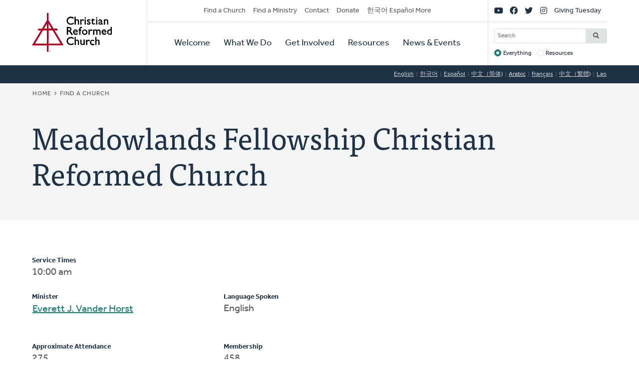

--- FILE ---
content_type: text/html; charset=UTF-8
request_url: https://www.crcna.org/churches/4803?language=ar
body_size: 6743
content:


<!DOCTYPE html>
<html lang="ar" prefix="og: https://ogp.me/ns#">
  <head>
    <meta charset="utf-8" />
<noscript><style>form.antibot * :not(.antibot-message) { display: none !important; }</style>
</noscript><style>/* @see https://github.com/aFarkas/lazysizes#broken-image-symbol */.js img.lazyload:not([src]) { visibility: hidden; }/* @see https://github.com/aFarkas/lazysizes#automatically-setting-the-sizes-attribute */.js img.lazyloaded[data-sizes=auto] { display: block; width: 100%; }</style>
<meta name="description" content="The Christian Reformed Church is a diverse family of healthy congregations, assemblies, and ministries expressing the good news of God’s kingdom that transforms lives and communities worldwide." />
<meta name="abstract" content="The Christian Reformed Church is a diverse family of healthy congregations, assemblies, and ministries expressing the good news of God’s kingdom that transforms lives and communities worldwide." />
<link rel="canonical" href="https://www.crcna.org/churches/4803?language=ar" />
<meta property="og:site_name" content="Christian Reformed Church" />
<meta property="og:url" content="https://www.crcna.org/churches/4803?language=ar" />
<meta property="og:title" content="Meadowlands Fellowship Christian Reformed Church" />
<meta name="Generator" content="Drupal 11 (https://www.drupal.org)" />
<meta name="MobileOptimized" content="width" />
<meta name="HandheldFriendly" content="true" />
<meta name="viewport" content="width=device-width, initial-scale=1.0" />
<link rel="icon" href="/themes/custom/crcna/favicon.ico" type="image/vnd.microsoft.icon" />

    <title>Meadowlands Fellowship Christian Reformed Church | Christian Reformed Church</title>
    <link rel="stylesheet" media="all" href="/sites/default/files/css/css_GmcDfPj4W-Lt_gOQbF1vOmSDqtEj7FimvmVIzZyAFuA.css?delta=0&amp;language=ar&amp;theme=crcna&amp;include=eJxNyUsKgDAMRdENqVmOw_IaY_20jSQKunsFBzq7nMtqQoMdG3KHBWfDxhWUskbklt1fCDwdxlMY5zqIUcEW9WySasoS2IXefKrHLlZg6_9W_dgv36VQhMsN2aEwiA" />
<link rel="stylesheet" media="all" href="https://api.tiles.mapbox.com/mapbox-gl-js/v1.0.0/mapbox-gl.css" />
<link rel="stylesheet" media="all" href="/sites/default/files/css/css_9TyPgBlvPGcBNB6N1QZBBjzSishJe6tuBDK8SfXKUMQ.css?delta=2&amp;language=ar&amp;theme=crcna&amp;include=eJxNyUsKgDAMRdENqVmOw_IaY_20jSQKunsFBzq7nMtqQoMdG3KHBWfDxhWUskbklt1fCDwdxlMY5zqIUcEW9WySasoS2IXefKrHLlZg6_9W_dgv36VQhMsN2aEwiA" />
<link rel="stylesheet" media="all" href="https://use.typekit.net/flm0bdx.css" />
<link rel="stylesheet" media="all" href="/sites/default/files/css/css_lgS7wPdMH1QJKFix13u4DPWORUV0s-ExqnBNQSOBJcY.css?delta=4&amp;language=ar&amp;theme=crcna&amp;include=eJxNyUsKgDAMRdENqVmOw_IaY_20jSQKunsFBzq7nMtqQoMdG3KHBWfDxhWUskbklt1fCDwdxlMY5zqIUcEW9WySasoS2IXefKrHLlZg6_9W_dgv36VQhMsN2aEwiA" />

    <script type="application/json" data-drupal-selector="drupal-settings-json">{"path":{"baseUrl":"\/","pathPrefix":"","currentPath":"churches\/4803","currentPathIsAdmin":false,"isFront":false,"currentLanguage":"en","currentQuery":{"language":"ar"}},"pluralDelimiter":"\u0003","suppressDeprecationErrors":true,"gtag":{"tagId":"","consentMode":false,"otherIds":[],"events":[],"additionalConfigInfo":[]},"ajaxPageState":{"libraries":"[base64]","theme":"crcna","theme_token":null},"ajaxTrustedUrl":{"\/crcna-search":true},"gtm":{"tagId":null,"settings":{"data_layer":"dataLayer","include_classes":false,"allowlist_classes":"","blocklist_classes":"","include_environment":false,"environment_id":"","environment_token":""},"tagIds":["GTM-NHZGPL6"]},"lazy":{"lazysizes":{"lazyClass":"lazyload","loadedClass":"lazyloaded","loadingClass":"lazyloading","preloadClass":"lazypreload","errorClass":"lazyerror","autosizesClass":"lazyautosizes","srcAttr":"data-src","srcsetAttr":"data-srcset","sizesAttr":"data-sizes","minSize":40,"customMedia":[],"init":true,"expFactor":1.5,"hFac":0.80000000000000004,"loadMode":2,"loadHidden":true,"ricTimeout":0,"throttleDelay":125,"plugins":{"native-loading":"native-loading\/ls.native-loading","unveilhooks":"unveilhooks\/ls.unveilhooks"}},"placeholderSrc":"","preferNative":false,"minified":true,"libraryPath":"\/libraries\/lazysizes"},"crcna_church_finder":{"mapbox_key":"pk.eyJ1IjoiY3JjbmEiLCJhIjoiY2ptbTFrOHRoMGVlbzNqcWNzdWdyM2thcCJ9.uCS0Lv5e_J7ct4jIWLaLaQ"},"googlePSE":{"language":"ar","displayWatermark":0},"crcna_donations":{"cron_last":1769264173},"user":{"uid":0,"permissionsHash":"a7442bbe1027c7c2a9b821d69faa6bff9014fa7d02c9292d84138b515fb7a3d1"}}</script>
<script src="/sites/default/files/js/js_arK0-O0CzS_i1TzS2_i3XGb5xVpJVEJywuvbqq2rpUY.js?scope=header&amp;delta=0&amp;language=ar&amp;theme=crcna&amp;include=eJxdjFEOgzAMQy_EluPsszKhlELaoDaTxk6_ImDS9mP52U64cAbxri6I9pDbXLuDeXoWntwY8-ALnZSwnvUQ6yrYiDUb2Fwvyks7gl0DzbCoudKoJZ1h9WhvyAraWLN3LJGXLqgGaVA9Hba5B8yXhPJtDYFCk3--Y8brN0yd4L3RLh909lhV"></script>
<script src="/modules/contrib/google_tag/js/gtag.js?t8fc0u"></script>
<script src="/modules/contrib/google_tag/js/gtm.js?t8fc0u"></script>

      </head>
  <body class="no-sidebar logged-out direction--rtl">
        <a href="#main-content" class="visually-hidden focusable" id="skip-to-main">
      Skip to main content
    </a>
    <noscript><iframe src="https://www.googletagmanager.com/ns.html?id=GTM-NHZGPL6"
                  height="0" width="0" style="display:none;visibility:hidden"></iframe></noscript>

      <div class="dialog-off-canvas-main-canvas" dir="ltr" data-off-canvas-main-canvas>
    

<div id="page"  class="page page-wrapper contained">

	<header role="banner" id="header" class="header">
		<div id="header">
			<div class="layout-container">
				<div class="header__branding">
					<a id="logo" name="Home" class="logo" href="https://www.crcna.org/?language=ar">
						<span class="visually-hidden">Home</span>
					</a>
				</div>
				<div class="header__menus">

					<button id="toggle-search" class="toggle toggle--search" aria-controls="search" aria-expanded="false" aria-haspopup="menu">
						<i class="icon far fa-search" aria-hidden="true"></i>
						<div class="text">Search</div>
					</button>

					<div id="search" class="search">
						

  <div class="header-bottom-right-region">
    <div class="search-block-form google-cse block searchform" data-drupal-selector="search-block-form" id="block-searchform" role="search">
  
    
      <form action="/crcna-search" method="get" id="search-block-form" accept-charset="UTF-8" class="search-block-form">
  <div class="js-form-item form-item js-form-type-search form-item-keys js-form-item-keys form-no-label">
      <label for="edit-keys" class="visually-hidden">Search</label>
        <input title="Enter the terms you wish to search for." placeholder="Search" data-drupal-selector="edit-keys" type="search" id="edit-keys" name="keys" value="" size="15" maxlength="128" class="form-search" />

        </div>
<fieldset data-drupal-selector="edit-target" id="edit-target--wrapper" class="fieldgroup form-composite js-form-item form-item js-form-wrapper form-wrapper">
      <legend>
    <span class="fieldset-legend">Target</span>
  </legend>
  <div class="fieldset-wrapper">
                <div id="edit-target"><div class="js-form-item form-item js-form-type-radio form-item-target js-form-item-target">
        <input data-drupal-selector="edit-target-everything" type="radio" id="edit-target-everything" name="target" value="everything" checked="checked" class="form-radio" />

        <label for="edit-target-everything" class="option">Everything</label>
      </div>
<div class="js-form-item form-item js-form-type-radio form-item-target js-form-item-target">
        <input data-drupal-selector="edit-target-resources" type="radio" id="edit-target-resources" name="target" value="resources" class="form-radio" />

        <label for="edit-target-resources" class="option">Resources</label>
      </div>
</div>

          </div>
</fieldset>
<div data-drupal-selector="edit-actions" class="form-actions js-form-wrapper form-wrapper" id="edit-actions"><input data-drupal-selector="edit-submit" type="submit" id="edit-submit" value="Search" class="button js-form-submit form-submit" />
</div>

</form>

  </div>

  </div>

					</div>

					<button id="toggle-menu" class="toggle toggle--menu" aria-controls="mobile-menu" aria-expanded="false" aria-haspopup="menu">
						<i class="icon far fa-bars" aria-hidden="true"></i>
						<div class="text">Menu</div>
					</button>
											<div id="top-menu" class="top-menu">
							

  <div class="header-top-left-region">
    <nav role="navigation" aria-labelledby="block-secondarynavigation-menu" id="block-secondarynavigation" class="block secondarynavigation menu-block">
            
  <h2 class="visually-hidden" id="block-secondarynavigation-menu">Secondary Navigation</h2>
  

        
              <ul class="clearfix menu">
                    <li class="menu-item">
                  <a href="/churches?language=ar" data-drupal-link-system-path="node/3588">Find a Church</a>
                        </li>
                <li class="menu-item">
                  <a href="/other/find-ministry?language=ar" data-drupal-link-system-path="node/3589">Find a Ministry</a>
                        </li>
                <li class="menu-item">
                  <a href="/contact?language=ar" data-drupal-link-system-path="node/3596">Contact</a>
                        </li>
                <li class="menu-item">
                  <a href="/donate?language=ar" data-drupal-link-system-path="node/3595">Donate</a>
                        </li>
                <li class="menu-item">
                  <a href="/languages?language=ar" data-drupal-link-system-path="node/3943389">한국어 Español More</a>
                        </li>
        </ul>
  


  </nav>

  </div>

						</div>

						<div id="mobile-menu" class="mobile-menu">
							<div class="main-menu">
								

  <div class="header-bottom-left-region">
    <nav role="navigation" aria-labelledby="block-primarynavigation-menu" id="block-primarynavigation" class="block primarynavigation menu-block">
            
  <h2 class="visually-hidden" id="block-primarynavigation-menu">Primary Navigation</h2>
  

        
              <ul class="clearfix menu">
                    <li class="menu-item">
                  <a href="/welcome?language=ar" data-drupal-link-system-path="node/3590">Welcome</a>
                        </li>
                <li class="menu-item">
                  <a href="/ministries?language=ar" data-drupal-link-system-path="node/3591">What We Do</a>
                        </li>
                <li class="menu-item">
                  <a href="/get-involved?language=ar" data-drupal-link-system-path="node/3592">Get Involved</a>
                        </li>
                <li class="menu-item">
                  <a href="/resources?language=ar" data-drupal-link-system-path="node/3593">Resources</a>
                        </li>
                <li class="menu-item">
                  <a href="/news-and-events?language=ar" data-drupal-link-system-path="node/3594">News &amp; Events</a>
                        </li>
        </ul>
  


  </nav>

  </div>

							</div>
							<div class="social-menu">
								

  <div class="header-top-right-region">
    <nav role="navigation" aria-labelledby="block-sociallinks-menu" id="block-sociallinks" class="block sociallinks menu-block">
            
  <h2 class="visually-hidden" id="block-sociallinks-menu">Social Links</h2>
  

        
							<ul class="clearfix menu">
																	<li data-icon="fab fa-youtube" class="menu-item">
													<a href="http://youTube.com/crcna" class="has-icon">
								<i class="fab fa-youtube"></i>
								<span class="visually-hidden">YouTube</span>
							</a>
						
											</li>
														<li data-icon="fab fa-facebook" class="menu-item">
													<a href="https://www.facebook.com/crcna" class="has-icon">
								<i class="fab fa-facebook"></i>
								<span class="visually-hidden">Facebook</span>
							</a>
						
											</li>
														<li data-icon="fab fa-twitter" class="menu-item">
													<a href="https://twitter.com/crcna" class="has-icon">
								<i class="fab fa-twitter"></i>
								<span class="visually-hidden">Twitter</span>
							</a>
						
											</li>
														<li data-icon="fab fa-instagram" class="menu-item">
													<a href="https://www.instagram.com/crcna/" class="has-icon">
								<i class="fab fa-instagram"></i>
								<span class="visually-hidden">Instagram</span>
							</a>
						
											</li>
														<li class="menu-item">
													<a href="/givingtuesday?language=ar" data-drupal-link-system-path="node/4485489">Giving Tuesday</a>
						
											</li>
							</ul>
			


  </nav>

  </div>

							</div>
						</div>
					
				</div>
			</div>
		</div>
	</header>

	

	<main role="main" class="content-main">
		<a id="main-content" tabindex="-1"></a>
		
					

  <div class="language-switcher-region">
    <div class="language-switcher-language-session block languageswitcher" id="block-languageswitcher" role="navigation">
  
    
      <ul class="links"><li data-drupal-link-query="{&quot;language&quot;:&quot;en&quot;}" data-drupal-link-system-path="churches/4803"><a href="/churches/4803?language=en" class="language-link" title="English" data-drupal-link-query="{&quot;language&quot;:&quot;en&quot;}" data-drupal-link-system-path="churches/4803">English</a></li><li data-drupal-link-query="{&quot;language&quot;:&quot;ko&quot;}" data-drupal-link-system-path="churches/4803"><a href="/churches/4803?language=ko" class="language-link" title="Korean" data-drupal-link-query="{&quot;language&quot;:&quot;ko&quot;}" data-drupal-link-system-path="churches/4803">한국어</a></li><li data-drupal-link-query="{&quot;language&quot;:&quot;es&quot;}" data-drupal-link-system-path="churches/4803"><a href="/churches/4803?language=es" class="language-link" title="Spanish" data-drupal-link-query="{&quot;language&quot;:&quot;es&quot;}" data-drupal-link-system-path="churches/4803">Español</a></li><li data-drupal-link-query="{&quot;language&quot;:&quot;zh-hans&quot;}" data-drupal-link-system-path="churches/4803"><a href="/churches/4803?language=zh-hans" class="language-link" title="Chinese, Simplified" data-drupal-link-query="{&quot;language&quot;:&quot;zh-hans&quot;}" data-drupal-link-system-path="churches/4803">中文（简体)</a></li><li data-drupal-link-query="{&quot;language&quot;:&quot;ar&quot;}" data-drupal-link-system-path="churches/4803" class="is-active" aria-current="page"><a href="/churches/4803?language=ar" class="language-link session-active is-active" title="Arabic" data-drupal-link-query="{&quot;language&quot;:&quot;ar&quot;}" data-drupal-link-system-path="churches/4803" aria-current="page">Arabic</a></li><li data-drupal-link-query="{&quot;language&quot;:&quot;fr&quot;}" data-drupal-link-system-path="churches/4803"><a href="/churches/4803?language=fr" class="language-link" title="French" data-drupal-link-query="{&quot;language&quot;:&quot;fr&quot;}" data-drupal-link-system-path="churches/4803">Français</a></li><li data-drupal-link-query="{&quot;language&quot;:&quot;zh-hant&quot;}" data-drupal-link-system-path="churches/4803"><a href="/churches/4803?language=zh-hant" class="language-link" title="Chinese, Traditional" data-drupal-link-query="{&quot;language&quot;:&quot;zh-hant&quot;}" data-drupal-link-system-path="churches/4803">中文（繁體)</a></li><li data-drupal-link-query="{&quot;language&quot;:&quot;lo&quot;}" data-drupal-link-system-path="churches/4803"><a href="/churches/4803?language=lo" class="language-link" title="Lao" data-drupal-link-query="{&quot;language&quot;:&quot;lo&quot;}" data-drupal-link-system-path="churches/4803">Lao</a></li></ul>
  </div>

  </div>

		
					<div class="highlighted">
				

  <div class="highlighted-region">
    <div id="block-crcna-breadcrumbs" class="block crcna-breadcrumbs">
  
    
        <nav role="navigation" aria-labelledby="system-breadcrumb" class="breadcrumb">
    <h2 id="system-breadcrumb" class="visually-hidden">Breadcrumb</h2>
    <ol>
          <li>
                  <a href="/?language=ar">Home</a>
              </li>
          <li>
                  <a href="/churches?language=ar">Find a Church</a>
              </li>
        </ol>
  </nav>

  </div>
<div id="block-crcnabanner" class="block crcnabanner">
  
    
      
<div class="banner">
  <div class="banner__wrapper">

    <div class="banner__text">
      <div class="layout-container">
        <div class="text">
          <h1>Meadowlands Fellowship Christian Reformed Church</h1>
        </div>
      </div>
    </div>
  </div>

</div>

  </div>

  </div>

			</div>
		
		
		
					

  <div class="messages-region">
    <div data-drupal-messages-fallback class="hidden"></div>

  </div>

		
		<div class="main-content">
			<div class="layout-content">
				

  <div class="content-region">
    <div id="block-crcna-content" class="block crcna-content">
  
    
      

<article class="church is-active">
          <div class="church__sidebar">
      <div class="church__map">
        <div id="church-map" data-lat="43.2162" data-lon="-79.9508" data-zoom="14"></div>
      </div>

      <div class="church__contact">
        <div id="church-contact" class="card dark">
          <div class="card__content">
            <h2 class="h5">Contact Info</h4>
            <p class="phone">
                              (905) 304-4219            </p>
            <p class="website">
                              <a href="http://meadowlandsfellowship.com" target="_blank">meadowlandsfellowship.com</a>
                            </p>
            <p class="website">
                              <a href="http://vimeo.com/event/385354" target="_blank">Livestream</a>
                          </p>
            <p class="email">
                              <a href="/cdn-cgi/l/email-protection#6d04030b022d00080c09021a010c03091e0b080101021a1e05041d430e0200"><span class="__cf_email__" data-cfemail="21484f474e614c4440454e564d404f455247444d4d4e56524948510f424e4c">[email&#160;protected]</span></a>
                            </p>
            <h2 class="h5">Church Address</h4>
            <p class="address">
                              211 Stonehenge Dr<br/>
                                          Ancaster,
              ON
              L9K 1R4<br/>
              <a href="https://maps.google.com?saddr=Current+Location&amp;daddr=211 Stonehenge Dr+Ancaster+ON+L9K 1R4" target="_blank" rel="nofollow">Get Directions</a>
            </p>

            <h2 class="h5">Mailing Address</h4>
            <p class="address">
                              Attn Carrie Meyer<br/>
                            211 Stonehenge Dr<br/>
                            Ancaster,
              ON
              L9K 1R4
            </p>
          </div>
        </div>
      </div>
    </div>

    <div class="church__main">
      <div id="church-info">
                  <p>
            <strong>Service Times</strong>
            10:00 am</p>
                <div class="columns">
                    <div>
            <strong>Minister</strong>
                          <ul>
                                  <li>
                    <a href="/ministers/2847?language=ar">Everett
                      J. Vander Horst</a>
                  </li>
                              </ul>
                      </div>
                      <div>
              <strong>Language Spoken</strong>
              <ul>
                                  <li>English</li>
                              </ul>
            </div>
                  </div>
        <div class="columns">
                      <p>
              <strong>Approximate Attendance</strong>
              275</p>
                                <p>
              <strong>Membership</strong>
              458</p>
                  </div>
        <hr/>
        <div class="columns padding-bottom">
          <p>
            <strong>Barrier Free Facility</strong>
            Yes</p>
          <p>
            <strong>Barrier Free Sound</strong>
            Yes</p>
          <p>
            <strong>Barrier Free Projection</strong>
            No</p>
          <p>
            <strong>Fragrance Free</strong>
            Yes</p>
          <p>
            <strong>Signing</strong>
            No</p>
          <p>
            <strong>Program with People with Intellectual Disabilities</strong>
            No</p>
          <p>
            <strong>Transportation For Disabled</strong>
            Yes</p>
        </div>
        <hr/>
        <div class="columns padding-bottom">
                      <p>
              <strong>Classis</strong>
              <a href="/classis/48?language=ar">Classis Hamilton</a>
            </p>
                                          <p>
              <strong>Church Clerk</strong>
                              Ed Witvoet
                          </p>
                    <p>
            <strong>Church File</strong>
            #4803</p>
                      <p>
              <strong>Last Updated Year</strong>
              2025</p>
                                <p>
              <strong>Organized</strong>
              1989</p>
                    <p>
            <strong>Denominational Survey Year</strong>
            2030</p>

        </div>
                <p>
          <em>To update this info, ask your church office to send changes to
            <a href="/cdn-cgi/l/email-protection#fc85999d8e9e939397bc9f8e9f929dd2938e9b"><span class="__cf_email__" data-cfemail="98e1fdf9eafaf7f7f3d8fbeafbf6f9b6f7eaff">[email&#160;protected]</span></a></em>
        </p>
      </div>

                    <hr/>
        <div id="church-past-ministers">
          <strong>Past Ministers</strong>
          <ul class="columns">
                          <li>
                                  <a href="/ministers/736?language=ar">
                                    Peter
                  A. Hoytema
                                    </a>
                                &nbsp;
                                            (1990-1998)
              </li>
                          <li>
                                  <a href="/ministers/3154?language=ar">
                                    John
                  H. Bouwers
                                    </a>
                                &nbsp;
                                            (2000-2011)
              </li>
                      </ul>
        </div>
      
          </div>

  </article>

  </div>

  </div>

			</div>

					</div>
		
	</main>

	
	<footer role="contentinfo" id="footer" class="footer">
							<div class="footer__bottom">
				<div class="layout-container">
											<div class="footer__left">
							

  <div class="footer-left-region">
    <div id="block-crcnacopyright" class="block crcnacopyright">
  
    
      Unless otherwise noted, all content &copy; 2026 Christian Reformed Church in North America (CRCNA). All rights reserved.
  </div>
<nav role="navigation" aria-labelledby="block-footer-menu" id="block-footer" class="block footer menu-block">
            
  <h2 class="visually-hidden" id="block-footer-menu">Footer</h2>
  

        
              <ul class="clearfix menu">
                    <li class="menu-item">
                  <a href="https://www.crcna.org/sites/default/files/crcna_privacy_policy.pdf">Privacy Policy</a>
                        </li>
        </ul>
  


  </nav>

  </div>

						</div>
																<div class="footer__right">
							

  <div class="footer-right-region">
    <div id="block-crcnacontact" class="block crcnacontact">
  
    
      <div class="contact-container"><div class="contact-info"><a href="tel:800-272-5125" class="contact contact--phone">800-272-5125</a></div><div class="contact-info"><a href="/cdn-cgi/l/email-protection#fb92959d94bb988998959ad594899c" class="contact contact--email"><span class="__cf_email__" data-cfemail="c7aea9a1a887a4b5a4a9a6e9a8b5a0">[email&#160;protected]</span></a></div><div class="contact-info"><a href="https://support.crcna.org/hc/en-us/requests/new" class="contact contact--chat">Live Chat</a></div></div><div class="contact-link"><a href="/contact?language=ar">See All Contact Info</a></div>
  </div>

  </div>

						</div>
																<div class="footer__middle">
							

  <div class="footer-middle-region">
    <nav role="navigation" aria-labelledby="block-getconnected-menu" id="block-getconnected" class="block getconnected menu-block">
      
  <h2 id="block-getconnected-menu">Get Connected</h2>
  

        
              <ul class="clearfix menu">
                    <li class="menu-item">
                  <a href="/news-and-events/crc-news-weekly-email?language=ar" data-drupal-link-system-path="node/3619">Weekly Email</a>
                        </li>
                <li class="menu-item">
                  <a href="https://network.crcna.org/">The Network</a>
                        </li>
                <li class="menu-item">
                  <a href="https://www.facebook.com/crcna">Facebook</a>
                        </li>
                <li class="menu-item">
                  <a href="https://twitter.com/crcna">Twitter</a>
                        </li>
                <li class="menu-item">
                  <a href="https://www.instagram.com/crcna/">Instagram</a>
                        </li>
        </ul>
  


  </nav>
<nav role="navigation" aria-labelledby="block-getinvolved-menu" id="block-getinvolved" class="block getinvolved menu-block">
      
  <h2 id="block-getinvolved-menu">Get Involved</h2>
  

        
              <ul class="clearfix menu">
                    <li class="menu-item">
                  <a href="/church-finder">Find a Church</a>
                        </li>
                <li class="menu-item">
                  <a href="/other/find-ministry?language=ar" data-drupal-link-system-path="node/3589">Find a Ministry</a>
                        </li>
                <li class="menu-item">
                  <a href="/donate?language=ar" data-drupal-link-system-path="node/3595">Donate</a>
                        </li>
                <li class="menu-item">
                  <a href="/get-involved/volunteer?language=ar" data-drupal-link-system-path="node/3606">Volunteer</a>
                        </li>
                <li class="menu-item">
                  <a href="/get-involved/careers?language=ar" data-drupal-link-system-path="node/3607">Careers</a>
                        </li>
        </ul>
  


  </nav>
<nav role="navigation" aria-labelledby="block-quicklinks-menu" id="block-quicklinks" class="block quicklinks menu-block">
      
  <h2 id="block-quicklinks-menu">Quick Links</h2>
  

        
              <ul class="clearfix menu">
                    <li class="menu-item">
                  <a href="https://www.thebanner.org/">The Banner</a>
                        </li>
                <li class="menu-item">
                  <a href="https://crcna.wufoo.com/forms/qa6fexc1cq1rc8/">Address Change Form</a>
                        </li>
                <li class="menu-item">
                  <a href="/comment-guidelines?language=ar" data-drupal-link-system-path="node/3943222">Comment Guidelines</a>
                        </li>
                <li class="menu-item">
                  <a href="/news-and-events/press-and-media-resources?language=ar" data-drupal-link-system-path="node/3618">For the Media</a>
                        </li>
                <li class="menu-item">
                  <a href="/welcome/governance?language=ar" data-drupal-link-system-path="node/3613">Governance</a>
                        </li>
        </ul>
  


  </nav>

  </div>

						</div>
									</div>
			</div>
			</footer>

</div>

  </div>

    
    <script data-cfasync="false" src="/cdn-cgi/scripts/5c5dd728/cloudflare-static/email-decode.min.js"></script><script src="/core/assets/vendor/jquery/jquery.min.js?v=4.0.0-rc.1"></script>
<script src="/sites/default/files/js/js_fbuwnMNXcVNe2qwfK0jWRm_SF8WuuZhqwIT59Kqnuo0.js?scope=footer&amp;delta=1&amp;language=ar&amp;theme=crcna&amp;include=eJxdjFEOgzAMQy_EluPsszKhlELaoDaTxk6_ImDS9mP52U64cAbxri6I9pDbXLuDeXoWntwY8-ALnZSwnvUQ6yrYiDUb2Fwvyks7gl0DzbCoudKoJZ1h9WhvyAraWLN3LJGXLqgGaVA9Hba5B8yXhPJtDYFCk3--Y8brN0yd4L3RLh909lhV"></script>
<script src="https://kit.fontawesome.com/7b18199a46.js" crossorigin="anonymous"></script>
<script src="/sites/default/files/js/js_DQo9CFa4pH6rwEcoktPSz-YBrzU_403-RSjg9mNj9Is.js?scope=footer&amp;delta=3&amp;language=ar&amp;theme=crcna&amp;include=eJxdjFEOgzAMQy_EluPsszKhlELaoDaTxk6_ImDS9mP52U64cAbxri6I9pDbXLuDeXoWntwY8-ALnZSwnvUQ6yrYiDUb2Fwvyks7gl0DzbCoudKoJZ1h9WhvyAraWLN3LJGXLqgGaVA9Hba5B8yXhPJtDYFCk3--Y8brN0yd4L3RLh909lhV"></script>
<script src="https://api.tiles.mapbox.com/mapbox-gl-js/v1.0.0/mapbox-gl.js"></script>
<script src="/sites/default/files/js/js_5JY0ExhWA4Q8Ji2562PRAId9B6Xp2YMHNiWsfaNwCWQ.js?scope=footer&amp;delta=5&amp;language=ar&amp;theme=crcna&amp;include=eJxdjFEOgzAMQy_EluPsszKhlELaoDaTxk6_ImDS9mP52U64cAbxri6I9pDbXLuDeXoWntwY8-ALnZSwnvUQ6yrYiDUb2Fwvyks7gl0DzbCoudKoJZ1h9WhvyAraWLN3LJGXLqgGaVA9Hba5B8yXhPJtDYFCk3--Y8brN0yd4L3RLh909lhV"></script>

  </body>
</html>
